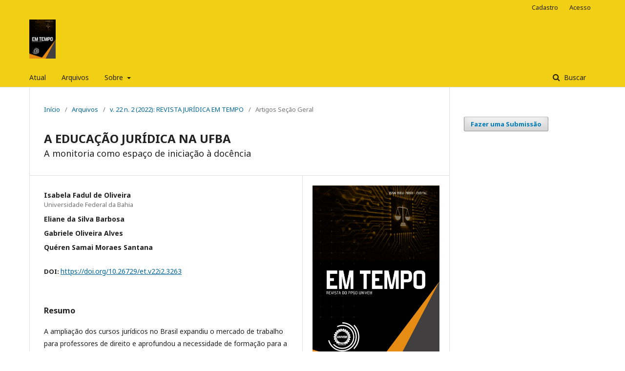

--- FILE ---
content_type: text/html; charset=utf-8
request_url: https://revista.univem.edu.br/emtempo/article/view/3263
body_size: 5374
content:

<!DOCTYPE html>
<html lang="pt-BR" xml:lang="pt-BR">
<head>
	<meta http-equiv="Content-Type" content="text/html; charset=utf-8">
	<meta name="viewport" content="width=device-width, initial-scale=1.0">
	<title>
		A EDUCAÇÃO JURÍDICA NA UFBA
							| Revista Em Tempo
			</title>

	
<meta name="generator" content="##common.openJournalSystems## 3.0.2.0">
<meta name="gs_meta_revision" content="1.1"/>
<meta name="citation_journal_title" content="Revista Em Tempo"/>
<meta name="citation_issn" content="1984-7858"/> 
<meta name="citation_author" content="Isabela Fadul de Oliveira"/>
<meta name="citation_author_institution" content="Universidade Federal da Bahia"/>
<meta name="citation_author" content="Eliane da Silva Barbosa"/>
<meta name="citation_author" content="Gabriele Oliveira Alves"/>
<meta name="citation_author" content="Quéren Samai Moraes Santana"/>
<meta name="citation_title" content="A EDUCAÇÃO JURÍDICA NA UFBA"/>
<meta name="citation_date" content="2023/02/06"/>
<meta name="citation_volume" content="22"/>
<meta name="citation_issue" content="2"/>
<meta name="citation_firstpage" content="01"/>
<meta name="citation_lastpage" content="21"/>
<meta name="citation_doi" content="10.26729/et.v22i2.3263"/>
<meta name="citation_abstract_html_url" content="https://revista.univem.edu.br/emtempo/article/view/3263"/>
<meta name="citation_pdf_url" content="https://revista.univem.edu.br/emtempo/article/download/3263/1020"/>
	<link rel="stylesheet" href="https://revista.univem.edu.br/public/site/sitestyle.css" type="text/css" /><link rel="stylesheet" href="https://revista.univem.edu.br/emtempo/$$$call$$$/page/page/css?name=stylesheet" type="text/css" /><link rel="stylesheet" href="//fonts.googleapis.com/css?family=Noto+Sans:400,400italic,700,700italic" type="text/css" />
</head><body class="pkp_page_article pkp_op_view has_site_logo" dir="ltr">

	<div class="cmp_skip_to_content">
		<a href="#pkp_content_main">##navigation.skip.main##</a>
		<a href="#pkp_content_nav">##navigation.skip.nav##</a>
		<a href="#pkp_content_footer">##navigation.skip.footer##</a>
	</div>
	<div class="pkp_structure_page">

				<header class="pkp_structure_head" id="headerNavigationContainer" role="banner">
			<div class="pkp_head_wrapper">

				<div class="pkp_site_name_wrapper">
																<div class="pkp_site_name">
																		
																			<a href="https://revista.univem.edu.br/emtempo/index" class="is_img">
								<img src="https://revista.univem.edu.br/public/journals/6/pageHeaderLogoImage_pt_BR.jpg" width="916" height="1360" alt="Revista Em Tempo" />
							</a>
																	</div>
									</div>

													<nav id="pkp_content_nav" class="pkp_navigation_primary_row navDropdownMenu" aria-label="Navegação no Site">
						<div class="pkp_navigation_primary_wrapper">

														<ul id="navigationPrimary" class="pkp_navigation_primary pkp_nav_list">

	
	
					<li>
				<a href="https://revista.univem.edu.br/emtempo/issue/current">
					Atual
				</a>
			</li>
			<li>
				<a href="https://revista.univem.edu.br/emtempo/issue/archive">
					Arquivos
				</a>
			</li>
		
		<li aria-haspopup="true" aria-expanded="false">
			<a href="https://revista.univem.edu.br/emtempo/about">
				Sobre
			</a>
			<ul>
				<li>
					<a href="https://revista.univem.edu.br/emtempo/about">
						Sobre a Revista
					</a>
				</li>
									<li>
						<a href="https://revista.univem.edu.br/emtempo/about/editorialTeam">
							Equipe Editorial
						</a>
					</li>
								<li>
					<a href="https://revista.univem.edu.br/emtempo/about/submissions">
						Submissões
					</a>
				</li>
									<li>
						<a href="https://revista.univem.edu.br/emtempo/about/contact">
							Contato
						</a>
					</li>
							</ul>
		</li>
	</ul>
															<form class="pkp_search" action="https://revista.univem.edu.br/emtempo/search/search" method="post" role="search">
		<input type="hidden" name="csrfToken" value="13124a3c753b54e88ff567b39b05f34e">
		<input name="query" value="" type="text" aria-label="Termo de Busca">
		<button type="submit">
			Buscar
		</button>
		<div class="search_controls" aria-hidden="true">
			<a href="https://revista.univem.edu.br/emtempo/search/search" class="headerSearchPrompt search_prompt" aria-hidden="true">
				Buscar
			</a>
			<a href="#" class="search_cancel headerSearchCancel" aria-hidden="true"></a>
			<span class="search_loading" aria-hidden="true"></span>
		</div>
</form>
						</div>
					</nav>
				
				<nav class="pkp_navigation_user_wrapper navDropdownMenu" id="navigationUserWrapper" aria-label="Navegação do Usuário">
					<ul id="navigationUser" class="pkp_navigation_user pkp_nav_list">
																					<li><a href="https://revista.univem.edu.br/emtempo/user/register">Cadastro</a></li>
														<li><a href="https://revista.univem.edu.br/emtempo/login">Acesso</a></li>
											</ul>
				</nav><!-- .pkp_navigation_user_wrapper -->

			</div><!-- .pkp_head_wrapper -->
		</header><!-- .pkp_structure_head -->

						<div class="pkp_structure_content has_sidebar">
			<div id="pkp_content_main" class="pkp_structure_main" role="main">
<div class="page page_article">
			
<nav class="cmp_breadcrumbs" role="navigation" aria-label="Você está aqui:">
	<ol>
		<li>
			<a href="https://revista.univem.edu.br/emtempo/index">
				Início
			</a>
			<span class="separator">/</span>
		</li>
		<li>
			<a href="https://revista.univem.edu.br/emtempo/issue/archive">
				Arquivos
			</a>
			<span class="separator">/</span>
		</li>
		<li>
			<a href="https://revista.univem.edu.br/emtempo/issue/view/67">
				v. 22 n. 2 (2022): REVISTA JURÍDICA EM TEMPO
			</a>
			<span class="separator">/</span>
		</li>
		<li class="current">
									Artigos Seção Geral
						</li>
	</ol>
</nav>	
		<article class="obj_article_details">
	<h1 class="page_title">
		A EDUCAÇÃO JURÍDICA NA UFBA
	</h1>

			<h2 class="subtitle">
			A monitoria como espaço de iniciação à docência
		</h2>
	
	<div class="row">
		<div class="main_entry">

							<ul class="item authors">
											<li>
							<span class="name">
								Isabela Fadul de Oliveira
							</span>
															<span class="affiliation">
									Universidade Federal da Bahia
								</span>
																				</li>
											<li>
							<span class="name">
								Eliane da Silva Barbosa
							</span>
																				</li>
											<li>
							<span class="name">
								Gabriele Oliveira Alves
							</span>
																				</li>
											<li>
							<span class="name">
								Quéren Samai Moraes Santana
							</span>
																				</li>
									</ul>
			
																																					<div class="item doi">
						<span class="label">
							DOI:
						</span>
						<span class="value">
							<a href="https://doi.org/10.26729/et.v22i2.3263">
								https://doi.org/10.26729/et.v22i2.3263
							</a>
						</span>
					</div>
							
										<div class="item abstract">
					<h3 class="label">Resumo</h3>
					<p>A ampliação dos cursos jurídicos no Brasil expandiu o mercado de trabalho para professores de direito e aprofundou a necessidade de formação para a docência no ensino superior. Apesar dos programas de pós-graduação cumprirem  tradicionalmente essa função formativa, com o advento da monitoria como modalidade de Atividade Complementar prevista nas Diretrizes Curriculares Nacionais do Curso de Graduação em direito, estudantes vêm tendo a oportunidade de desenvolver habilidades e competências próprias da profissão docente. Esse artigo tem como objetivo apresentar o Programa de Monitoria na Faculdade de direito da Universidade Federal da Bahia como espaço de iniciação à docência. Após levantamento dos marcos normativos sobre o tema, o texto apresenta as características principais do programa para, em seguida, com base na análise de documentos administrativos, identificar o papel e a importância da Monitoria na formação dos estudantes.</p>
				</div>
			
			

																																																																																<div class="item author_bios">
					<h3 class="label">
													Biografia do Autor
											</h3>
																		<div class="sub_item">
								<div class="label">
																																							##submission.authorWithAffiliation##
																	</div>
								<div class="value">
									<p>Doutora em Direito do Trabalho pela Universidade de São Paulo (USP) com especialização em Economia do Trabalho e Sindicalismo pelo Instituto de Economia da UNICAMP. Professora de Legislação Social e Direito do Trabalho da Faculdade de Direito da UFBA em regime de dedicação exclusiva, pesquisadora associada do Centro de Pesquisas e Estudos em Humanidades da UFBA (CRH/UFBA) e vice-coordenadora do grupo de Pesquisa "Transformações do Trabalho, Democracia e Proteção Social" da FDUFBA.</p>
								</div>
							</div>
																								<div class="sub_item">
								<div class="label">
																			Eliane da Silva Barbosa
																	</div>
								<div class="value">
									<p>Graduanda em Direito pela Universidade Federal da Bahia. Integrante dos grupos de pesquisa Trabalho, Precarizações e Resistências (CRH/UFBA) e Transformações do Trabalho, Democracia e Proteção Social (FDUFBA).</p>
								</div>
							</div>
																								<div class="sub_item">
								<div class="label">
																			Gabriele Oliveira Alves
																	</div>
								<div class="value">
									<p>Graduanda em Direito pela Universidade Federal da Bahia. Integrante dos grupos de pesquisa Trabalho, Precarizações e Resistências (CRH/UFBA) e Transformações do Trabalho, Democracia e Proteção Social (FDUFBA).</p>
								</div>
							</div>
																								<div class="sub_item">
								<div class="label">
																			Quéren Samai Moraes Santana
																	</div>
								<div class="value">
									<p>Graduanda em Direito pela Universidade Federal da Bahia. Integrante dos grupos de pesquisa Trabalho, Precarizações e Resistências (CRH/UFBA) e Transformações do Trabalho, Democracia e Proteção Social (FDUFBA).</p>
								</div>
							</div>
															</div>
			
						
		</div><!-- .main_entry -->

		<div class="entry_details">

										<div class="item cover_image">
					<div class="sub_item">
													<a href="https://revista.univem.edu.br/emtempo/issue/view/67">
								<img src="https://revista.univem.edu.br/public/journals/6/cover_issue_67_pt_BR.jpg">
							</a>
											</div>
				</div>
			
													<div class="item galleys">
					<ul class="value galleys_links">
													<li>
								

	
		

<a class="obj_galley_link pdf" href="https://revista.univem.edu.br/emtempo/article/view/3263/1020">

		
	PDF
</a>							</li>
											</ul>
				</div>
			
							<div class="item published">
					<div class="label">
						Publicado
					</div>
					<div class="value">
						2023-02-06
					</div>
				</div>
			
										<div class="item citation_formats">
																<div class="sub_item citation_display">
							<div class="label">
								Como Citar
							</div>
							<div id="citationOutput" class="value">
											DE OLIVEIRA, Isabela Fadul et al.
A EDUCAÇÃO JURÍDICA NA UFBA.
<strong>Revista Em Tempo</strong>, [S.l.], v. 22, n. 2, p. 01 - 21, feb. 2023.
ISSN 1984-7858.
Disponível em: &lt;<a href="https://revista.univem.edu.br/emtempo/article/view/3263" target="_new">https://revista.univem.edu.br/emtempo/article/view/3263</a>&gt;. Acesso em: 21 jan. 2026.
doi: <a href="https://doi.org/10.26729/et.v22i2.3263">https://doi.org/10.26729/et.v22i2.3263</a>. 
							</div>
						</div>
						
										<div class="sub_item citation_format_options">
						<div class="label">
							Fomatos de Citação
						</div>
						<div class="value">
							<ul>
																	<li class="AbntCitationPlugin current">
																				<a href="https://revista.univem.edu.br/emtempo/article/cite/3263/AbntCitationPlugin" data-load-citation="true" target="_blank">ABNT</a>
									</li>
																	<li class="ApaCitationPlugin">
																				<a href="https://revista.univem.edu.br/emtempo/article/cite/3263/ApaCitationPlugin" data-load-citation="true" target="_blank">APA</a>
									</li>
																	<li class="BibtexCitationPlugin">
																				<a href="https://revista.univem.edu.br/emtempo/article/cite/3263/BibtexCitationPlugin" data-load-citation="true" target="_blank">BibTeX</a>
									</li>
																	<li class="CbeCitationPlugin">
																				<a href="https://revista.univem.edu.br/emtempo/article/cite/3263/CbeCitationPlugin" data-load-citation="true" target="_blank">CBE</a>
									</li>
																	<li class="EndNoteCitationPlugin">
																				<a href="https://revista.univem.edu.br/emtempo/article/cite/3263/EndNoteCitationPlugin" target="_blank">EndNote - formato Macintosh &amp; Windows</a>
									</li>
																	<li class="MlaCitationPlugin">
																				<a href="https://revista.univem.edu.br/emtempo/article/cite/3263/MlaCitationPlugin" data-load-citation="true" target="_blank">MLA</a>
									</li>
																	<li class="ProCiteCitationPlugin">
																				<a href="https://revista.univem.edu.br/emtempo/article/cite/3263/ProCiteCitationPlugin" target="_blank">ProCite - formato RIS (Macintosh &amp; Windows)</a>
									</li>
																	<li class="RefWorksCitationPlugin">
																				<a href="https://revista.univem.edu.br/emtempo/article/cite/3263/RefWorksCitationPlugin" data-load-citation="true" target="_blank">RefWorks</a>
									</li>
																	<li class="TurabianCitationPlugin">
																				<a href="https://revista.univem.edu.br/emtempo/article/cite/3263/TurabianCitationPlugin" data-load-citation="true" target="_blank">Turabian</a>
									</li>
																	<li class="RefManCitationPlugin">
																				<a href="https://revista.univem.edu.br/emtempo/article/cite/3263/RefManCitationPlugin" target="_blank">Reference Manager - formato RIS (somente para Windows)</a>
									</li>
															</ul>
						</div>
					</div>
				</div>
			
						<div class="item issue">
				<div class="sub_item">
					<div class="label">
						Edição
					</div>
					<div class="value">
						<a class="title" href="https://revista.univem.edu.br/emtempo/issue/view/67">
							v. 22 n. 2 (2022): REVISTA JURÍDICA EM TEMPO
						</a>
					</div>
				</div>

									<div class="sub_item">
						<div class="label">
							Seção
						</div>
						<div class="value">
							Artigos Seção Geral
						</div>
					</div>
							</div>

						
						
															
										<div class="item copyright">
										<p style="margin: 0cm 0cm 0.0001pt;"><span style="font-size: 10pt; font-family: Arial, sans-serif;">O(A) Cedente declara que o(s) texto(s) em questão é(são) de sua autoria pessoal, se responsabilizando, portanto, pela originalidade do(s)  mesmo(s) e dá, aos organizadores, plenos direitos para escolha da editora, meios de publicação, meios de reprodução, meios de divulgação, tiragem, formato, enfim tudo o que for necessário para que a publicação seja efetivada.</span></p><p style="margin: 0cm 0cm 0.0001pt;"><span style="font-size: 10pt; font-family: Arial, sans-serif;">O EDITOR se compromete a zelar pela qualidade editorial da publicação, garantindo que os conceitos e o pensamento do(a)  CEDENTE permaneçam fiéis aos originais.</span></p><p style="margin: 0cm 0cm 0.0001pt;"><span style="font-size: 10pt; font-family: Arial, sans-serif;">Esta cessão vigorará por todo o período de proteção legal da OBRA, podendo o EDITOR realizar neste período quantas edições julgar conveniente.</span></p><p style="margin: 0cm 0cm 0.0001pt;"><span style="font-size: 10pt; font-family: Arial, sans-serif;">Todos os direitos são reservados. Qualquer reprodução, ainda que de parte da publicação, deverá constar o crédito de referência, de acordo com as leis de direitos autorais vigentes do Brasil.</span></p><p style="margin: 0cm 0cm 0.0001pt;"><span style="font-size: 10pt; font-family: Arial, sans-serif;">Ainda, no processo de submissão do artigo, o autor concorda com os termos de declaração de exclusividade, ineditismo e concordância com a versão final.</span></p><p> </p><p style="margin: 0cm 0cm 0.0001pt;"><span style="font-size: 10pt; font-family: Arial, sans-serif;">Justifica-se no campo ";;;;;;;;;;;;COMENTÁRIOS AO EDITOR";;;;;;;;;;;;, quando da participação de mais de um autor.</span></p>
				</div>
			
			

		</div><!-- .entry_details -->
	</div><!-- .row -->

</article>
	

</div><!-- .page -->


	</div><!-- pkp_structure_main -->

				
					<div class="pkp_structure_sidebar left" role="complementary" aria-label="Barra lateral">
				<div class="pkp_block block_make_submission">
	<div class="content">
		<a class="block_make_submission_link" href="https://revista.univem.edu.br/emtempo/about/submissions">
			Fazer uma Submissão
		</a>
	</div>
</div>
			</div><!-- pkp_sidebar.left -->
			</div><!-- pkp_structure_content -->

<div id="pkp_content_footer" class="pkp_structure_footer_wrapper" role="contentinfo">

	<div class="pkp_structure_footer">

					<div class="pkp_footer_content">
				<p><a href="https://www.latindex.org/latindex/ficha?folio=9438"><img src="/public/site/images/root/latindex-logo5.jpg" alt=""></a>&nbsp; &nbsp; &nbsp;<a href="https://diadorim.ibict.br/handle/1/2031">&nbsp;<img src="/public/site/images/root/Capturar.PNG" alt="">&nbsp; &nbsp; </a>&nbsp;<a href="https://www-periodicos-capes-gov-br.ez230.periodicos.capes.gov.br/index.php?option=com_pmetabusca&amp;mn=88&amp;smn=88&amp;type=p&amp;sfx=aHR0cHM6Ly9idXNjYWRvci5wZXJpb2RpY29zLmNhcGVzLmdvdi5ici9WP2Z1bmM9ZmluZC1lai0xJmluc3RpdHV0ZT1DQVBFUyZwb3J0YWw9Tk9WTyZuZXdfbG5nPVBPUg%3D%3D&amp;sfxparam=EM+tempo+"><img src="/public/site/images/root/periodicos.png" alt="">&nbsp;</a> &nbsp; &nbsp;<a href="https://aberto.univem.edu.br/"><img src="/public/site/images/root/logotipo_aberto_line1.png" alt=""></a>&nbsp;&nbsp;<a href="https://www.sumarios.org/revistas?title=Em+Tempo&amp;field_endereco_instituicao_locality=Mar%C3%ADlia&amp;title_1=Univem&amp;field__reas_de_estudo_tid=Direito"><img src="https://www.sumarios.org/sites/default/files/logo_0.png" alt="Sumários.org"></a></p>
			</div>
		
		<div class="pkp_brand_footer" role="complementary" aria-label="Sobre este sistema de publicação">
			<a href="https://revista.univem.edu.br/emtempo/about/aboutThisPublishingSystem">
				<img alt="Open Journal Systems" src="https://revista.univem.edu.br/templates/images/ojs_brand.png">
			</a>
			<a href="http://pkp.sfu.ca/ojs">
				<img alt="Public Knowledge Project" src="https://revista.univem.edu.br/lib/pkp/templates/images/pkp_brand.png">
			</a>
		</div>
	</div>

</div><!-- pkp_structure_footer_wrapper -->

</div><!-- pkp_structure_page -->

<script src="//ajax.googleapis.com/ajax/libs/jquery/1.11.0/jquery.min.js" type="text/javascript"></script><script src="//ajax.googleapis.com/ajax/libs/jqueryui/1.11.0/jquery-ui.min.js" type="text/javascript"></script><script src="https://revista.univem.edu.br/lib/pkp/js/lib/jquery/plugins/jquery.tag-it.js" type="text/javascript"></script><script src="https://revista.univem.edu.br/plugins/themes/default/js/main.js" type="text/javascript"></script><script src="https://revista.univem.edu.br/js/plugins/citationFormats.js" type="text/javascript"></script>


</body>
</html>